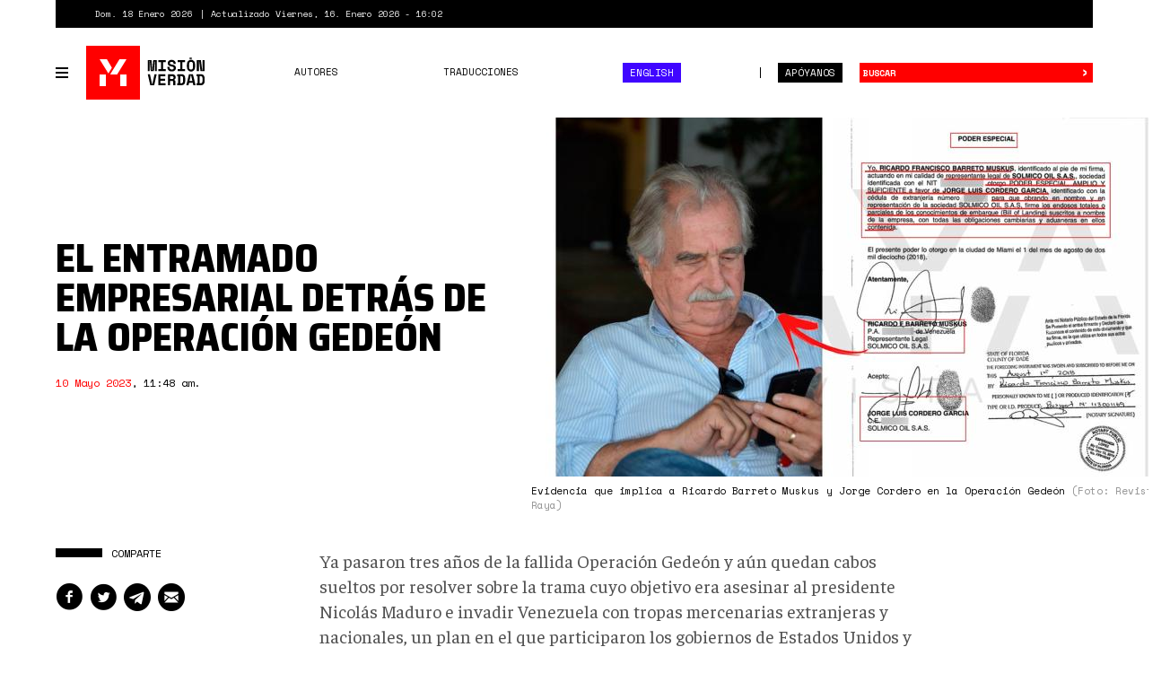

--- FILE ---
content_type: text/html; charset=utf-8
request_url: https://misionverdad.com/venezuela/el-entramado-empresarial-detras-de-la-operacion-gedeon
body_size: 11522
content:
<!DOCTYPE html>
<html lang="es" dir="ltr" prefix="og: http://ogp.me/ns# content: http://purl.org/rss/1.0/modules/content/ dc: http://purl.org/dc/terms/ foaf: http://xmlns.com/foaf/0.1/ rdfs: http://www.w3.org/2000/01/rdf-schema# sioc: http://rdfs.org/sioc/ns# sioct: http://rdfs.org/sioc/types# skos: http://www.w3.org/2004/02/skos/core# xsd: http://www.w3.org/2001/XMLSchema#">
<head>
<link rel="profile" href="http://www.w3.org/1999/xhtml/vocab" />
<meta charset="utf-8">
<meta http-equiv="X-UA-Compatible" content="IE=edge">
<meta name="viewport" content="width=device-width, initial-scale=1.0">
<meta http-equiv="Content-Type" content="text/html; charset=utf-8" />
<link rel="shortcut icon" href="https://misionverdad.com/favicon.ico" type="image/vnd.microsoft.icon" />
<link type="text/css" rel="stylesheet" href="https://fonts.googleapis.com/css?family=Saira+Semi+Condensed:400,800" />
<link type="text/css" rel="stylesheet" href="https://fonts.googleapis.com/css?family=Space+Mono:400,700" />
<link type="text/css" rel="stylesheet" href="https://fonts.googleapis.com/css?family=Faustina:400,400i,500,500i,700,700i" />
<meta name="description" content="Ya pasaron tres años de la fallida Operación Gedeón y aún quedan cabos sueltos por resolver sobre la trama cuyo objetivo era asesinar al presidente Nicolás Maduro e invadir Venezuela con tropas mercenarias extranjeras y nacionales, un plan en el que participaron los gobiernos de Estados Unidos y Colombia, narcotraficantes, mercenarios estadounidenses, centenares de militares y" />
<meta name="generator" content="Drupal 7 (https://www.drupal.org)" />
<link rel="canonical" href="https://misionverdad.com/venezuela/el-entramado-empresarial-detras-de-la-operacion-gedeon" />
<link rel="shortlink" href="https://misionverdad.com/node/3211" />
<meta property="og:site_name" content="Misión Verdad" />
<meta property="og:type" content="article" />
<meta property="og:title" content="El entramado empresarial detrás de la Operación Gedeón" />
<meta property="og:url" content="https://misionverdad.com/venezuela/el-entramado-empresarial-detras-de-la-operacion-gedeon" />
<meta property="og:description" content="Ya pasaron tres años de la fallida Operación Gedeón y aún quedan cabos sueltos por resolver sobre la trama cuyo objetivo era asesinar al presidente Nicolás Maduro e invadir Venezuela con tropas mercenarias extranjeras y nacionales, un plan en el que participaron los gobiernos de Estados Unidos y Colombia, narcotraficantes, mercenarios estadounidenses, centenares de militares y empresarios. Una investigación de la revista RAYA revela que una parte importante de la estructura organizativa de la operación, y quizás una de las más importantes, no ha sido sometida a la justicia." />
<meta property="og:updated_time" content="2023-05-10T17:02:45-04:00" />
<meta name="twitter:card" content="summary_large_image" />
<meta name="twitter:url" content="https://misionverdad.com/venezuela/el-entramado-empresarial-detras-de-la-operacion-gedeon" />
<meta name="twitter:title" content="El entramado empresarial detrás de la Operación Gedeón" />
<meta name="twitter:description" content="Ya pasaron tres años de la fallida Operación Gedeón y aún quedan cabos sueltos por resolver sobre la trama cuyo objetivo era asesinar al presidente Nicolás Maduro e invadir Venezuela con tropas" />
<meta name="twitter:image" content="https://misionverdad.com/sites/default/files/Facsimil2EmpresariosGadeon.jpg" />
<meta property="article:published_time" content="2023-05-10T11:48:00-04:00" />
<meta property="article:modified_time" content="2023-05-10T17:02:45-04:00" />
<title>El entramado empresarial detrás de la Operación Gedeón | Misión Verdad</title>
<link rel="apple-touch-icon" sizes="60x60" href="https://misionverdad.com/sites/all/themes/mv2/apple-touch-icon.png">
<link rel="apple-touch-icon" sizes="76x76" href="https://misionverdad.com/sites/all/themes/mv2/apple-touch-icon-76x76.png">
<link rel="apple-touch-icon" sizes="120x120" href="https://misionverdad.com/sites/all/themes/mv2/apple-touch-icon-120x120.png">
<link rel="apple-touch-icon" sizes="152x152" href="https://misionverdad.com/sites/all/themes/mv2/apple-touch-icon-152x152.png">
<link type="text/css" rel="stylesheet" href="https://misionverdad.com/modules/system/system.base.css?suez1d" media="all" />
<link type="text/css" rel="stylesheet" href="https://misionverdad.com/sites/all/modules/mv_tematicblock/mv_tematicblock.css?suez1d" media="all" />
<link type="text/css" rel="stylesheet" href="https://misionverdad.com/sites/all/modules/picture/picture_wysiwyg.css?suez1d" media="all" />
<link type="text/css" rel="stylesheet" href="https://misionverdad.com/sites/all/modules/simpleads/css/simpleads.css?suez1d" media="all" />
<link type="text/css" rel="stylesheet" href="https://misionverdad.com/sites/all/modules/youtube/css/youtube.css?suez1d" media="all" />
<link type="text/css" rel="stylesheet" href="https://misionverdad.com/sites/all/modules/media/modules/media_wysiwyg/css/media_wysiwyg.base.css?suez1d" media="all" />
<link type="text/css" rel="stylesheet" href="https://misionverdad.com/sites/all/modules/colorbox/styles/default/colorbox_style.css?suez1d" media="all" />
<link type="text/css" rel="stylesheet" href="https://misionverdad.com/sites/all/modules/shorten/shortener/shortener.css?suez1d" media="all" />
<link type="text/css" rel="stylesheet" href="https://misionverdad.com/sites/all/modules/tagclouds/tagclouds.css?suez1d" media="all" />
<link type="text/css" rel="stylesheet" href="https://misionverdad.com/sites/all/modules/fontello/css/fontello.fix.css?suez1d" media="all" />
<link type="text/css" rel="stylesheet" href="https://misionverdad.com/sites/default/files/icon/fontello/iconos_mv/css/iconos-mv-embedded.css?suez1d" media="all" />
<link type="text/css" rel="stylesheet" href="https://misionverdad.com/sites/default/files/icon/fontello/iconos_mv/css/animation.css?suez1d" media="all" />

<!--[if IE 7]>
<link type="text/css" rel="stylesheet" href="https://misionverdad.com/sites/default/files/icon/fontello/iconos_mv/css/iconos-mv-ie7.css?suez1d" media="all" />
<![endif]-->
<style>@media screen and (min-width: 1200px) {
    .field-name-field-main-photo img {
        max-width:unset !important;
    }
}</style>
<link type="text/css" rel="stylesheet" href="https://misionverdad.com/sites/all/themes/mv2/css/bootstrap.css?suez1d" media="all" />
<link type="text/css" rel="stylesheet" href="https://misionverdad.com/sites/all/themes/mv2/css/style.css?suez1d" media="all" />
<link type="text/css" rel="stylesheet" href="https://misionverdad.com/sites/all/themes/mv2/css/node.css?suez1d" media="all" />
<link type="text/css" rel="stylesheet" href="https://misionverdad.com/sites/default/files/css_injector/css_injector_3.css?suez1d" media="all" />
<script src="https://misionverdad.com/sites/all/modules/jquery_update/replace/jquery/1.9/jquery.min.js?v=1.9.1"></script>
<script>document.createElement( "picture" );</script>
<script src="https://misionverdad.com/misc/jquery-extend-3.4.0.js?v=1.9.1"></script>
<script src="https://misionverdad.com/misc/jquery-html-prefilter-3.5.0-backport.js?v=1.9.1"></script>
<script src="https://misionverdad.com/misc/jquery.once.js?v=1.2"></script>
<script src="https://misionverdad.com/misc/drupal.js?suez1d"></script>
<script src="https://misionverdad.com/sites/all/modules/admin_menu/admin_devel/admin_devel.js?suez1d"></script>
<script src="https://misionverdad.com/sites/all/modules/media_colorbox/media_colorbox.js?suez1d"></script>
<script src="https://misionverdad.com/sites/all/modules/simpleads/js/simpleads.js?suez1d"></script>
<script src="https://misionverdad.com/sites/all/modules/simpleads_extend/simpleads_extend.js?suez1d"></script>
<script src="https://misionverdad.com/sites/default/files/languages/es_rtEkK-zurPOoNmHJNrNTxD6iOSXv8w2plwZye48ViB0.js?suez1d"></script>
<script src="https://misionverdad.com/sites/all/libraries/colorbox/jquery.colorbox-min.js?suez1d"></script>
<script src="https://misionverdad.com/sites/all/modules/colorbox/js/colorbox.js?suez1d"></script>
<script src="https://misionverdad.com/sites/all/modules/colorbox/styles/default/colorbox_style.js?suez1d"></script>
<script src="https://misionverdad.com/sites/all/modules/shorten/shortener/shortener.js?suez1d"></script>
<script src="https://misionverdad.com/sites/all/themes/mv2/js/jquery.sticky-kit.min.js?suez1d"></script>
<script>(function($){Drupal.behaviors.MVStickyFloat = {
  attach: function(context) {
    $('.aside-wrapper', context).once('misionve', function(){
      // Only on devices > desktop
      if (Modernizr.mq('(min-width: 960px)')) {
        $(this).stick_in_parent({
          'spacer': false,
          'offset_top' : 100
        });
      }
    });
  }
};})(jQuery);</script>
<script src="https://misionverdad.com/sites/all/modules/google_analytics/googleanalytics.js?suez1d"></script>
<script>(function(i,s,o,g,r,a,m){i["GoogleAnalyticsObject"]=r;i[r]=i[r]||function(){(i[r].q=i[r].q||[]).push(arguments)},i[r].l=1*new Date();a=s.createElement(o),m=s.getElementsByTagName(o)[0];a.async=1;a.src=g;m.parentNode.insertBefore(a,m)})(window,document,"script","https://www.google-analytics.com/analytics.js","ga");ga("create", "UA-49854222-2", {"cookieDomain":"auto"});ga("set", "anonymizeIp", true);ga("send", "pageview");</script>
<script src="https://misionverdad.com/sites/all/themes/mv2/js/svg-use.polyfill.min.js?suez1d"></script>
<script src="https://misionverdad.com/sites/all/themes/mv2/js/modernizr.min.js?suez1d"></script>
<script src="https://misionverdad.com/sites/all/themes/mv2/bootstrap/dist/js/bootstrap.min.js?suez1d"></script>
<script src="https://misionverdad.com/sites/all/themes/mv2/js/jquery.waypoints.min.js?suez1d"></script>
<script src="https://misionverdad.com/sites/all/themes/mv2/js/jquery.waypoints.sticky.min.js?suez1d"></script>
<script src="https://misionverdad.com/sites/all/themes/mv2/js/mv.min.js?suez1d"></script>
<script>jQuery.extend(Drupal.settings, {"basePath":"\/","pathPrefix":"","ajaxPageState":{"theme":"mv2","theme_token":"hn_Y5c0-55LpaQNs_FxfpSPPr-6nsNmTSHRwVFz7jw0","js":{"sites\/all\/modules\/picture\/picturefill\/picturefill.min.js":1,"sites\/all\/modules\/picture\/picture.min.js":1,"modules\/statistics\/statistics.js":1,"sites\/all\/themes\/bootstrap\/js\/bootstrap.js":1,"sites\/all\/modules\/jquery_update\/replace\/jquery\/1.9\/jquery.min.js":1,"0":1,"misc\/jquery-extend-3.4.0.js":1,"misc\/jquery-html-prefilter-3.5.0-backport.js":1,"misc\/jquery.once.js":1,"misc\/drupal.js":1,"sites\/all\/modules\/admin_menu\/admin_devel\/admin_devel.js":1,"sites\/all\/modules\/media_colorbox\/media_colorbox.js":1,"sites\/all\/modules\/simpleads\/js\/simpleads.js":1,"sites\/all\/modules\/simpleads_extend\/simpleads_extend.js":1,"public:\/\/languages\/es_rtEkK-zurPOoNmHJNrNTxD6iOSXv8w2plwZye48ViB0.js":1,"sites\/all\/libraries\/colorbox\/jquery.colorbox-min.js":1,"sites\/all\/modules\/colorbox\/js\/colorbox.js":1,"sites\/all\/modules\/colorbox\/styles\/default\/colorbox_style.js":1,"sites\/all\/modules\/shorten\/shortener\/shortener.js":1,"sites\/all\/themes\/mv2\/js\/jquery.sticky-kit.min.js":1,"1":1,"sites\/all\/modules\/google_analytics\/googleanalytics.js":1,"2":1,"sites\/all\/themes\/mv2\/js\/svg-use.polyfill.min.js":1,"sites\/all\/themes\/mv2\/js\/modernizr.min.js":1,"sites\/all\/themes\/mv2\/bootstrap\/dist\/js\/bootstrap.min.js":1,"sites\/all\/themes\/mv2\/js\/jquery.waypoints.min.js":1,"sites\/all\/themes\/mv2\/js\/jquery.waypoints.sticky.min.js":1,"sites\/all\/themes\/mv2\/js\/mv.min.js":1},"css":{"modules\/system\/system.base.css":1,"sites\/all\/modules\/mv_tematicblock\/mv_tematicblock.css":1,"sites\/all\/modules\/picture\/picture_wysiwyg.css":1,"sites\/all\/modules\/simpleads\/css\/simpleads.css":1,"sites\/all\/modules\/youtube\/css\/youtube.css":1,"sites\/all\/modules\/media\/modules\/media_wysiwyg\/css\/media_wysiwyg.base.css":1,"sites\/all\/modules\/colorbox\/styles\/default\/colorbox_style.css":1,"sites\/all\/modules\/shorten\/shortener\/shortener.css":1,"sites\/all\/modules\/tagclouds\/tagclouds.css":1,"sites\/all\/modules\/fontello\/css\/fontello.fix.css":1,"public:\/\/icon\/fontello\/iconos_mv\/css\/iconos-mv-embedded.css":1,"public:\/\/icon\/fontello\/iconos_mv\/css\/animation.css":1,"public:\/\/icon\/fontello\/iconos_mv\/css\/iconos-mv-ie7.css":1,"0":1,"sites\/all\/themes\/mv2\/css\/bootstrap.css":1,"sites\/all\/themes\/mv2\/css\/style.css":1,"sites\/all\/themes\/mv2\/css\/node.css":1,"public:\/\/css_injector\/css_injector_3.css":1}},"colorbox":{"opacity":"0.85","current":"{current} of {total}","previous":"\u00ab Prev","next":"Next \u00bb","close":"Close","maxWidth":"98%","maxHeight":"98%","fixed":true,"mobiledetect":true,"mobiledevicewidth":"480px","file_public_path":"\/sites\/default\/files","specificPagesDefaultValue":"admin*\nimagebrowser*\nimg_assist*\nimce*\nnode\/add\/*\nnode\/*\/edit\nprint\/*\nprintpdf\/*\nsystem\/ajax\nsystem\/ajax\/*"},"googleanalytics":{"trackOutbound":1,"trackMailto":1,"trackDownload":1,"trackDownloadExtensions":"7z|aac|arc|arj|asf|asx|avi|bin|csv|doc(x|m)?|dot(x|m)?|exe|flv|gif|gz|gzip|hqx|jar|jpe?g|js|mp(2|3|4|e?g)|mov(ie)?|msi|msp|pdf|phps|png|ppt(x|m)?|pot(x|m)?|pps(x|m)?|ppam|sld(x|m)?|thmx|qtm?|ra(m|r)?|sea|sit|tar|tgz|torrent|txt|wav|wma|wmv|wpd|xls(x|m|b)?|xlt(x|m)|xlam|xml|z|zip","trackColorbox":1},"statistics":{"data":{"nid":"3211"},"url":"\/modules\/statistics\/statistics.php"},"bootstrap":{"anchorsFix":"0","anchorsSmoothScrolling":"0","formHasError":1,"popoverEnabled":1,"popoverOptions":{"animation":1,"html":0,"placement":"right","selector":"","trigger":"click","triggerAutoclose":1,"title":"","content":"","delay":0,"container":"body"},"tooltipEnabled":1,"tooltipOptions":{"animation":1,"html":0,"placement":"auto left","selector":"","trigger":"hover focus","delay":0,"container":"body"}}});</script>
</head>
<body class="html not-front not-logged-in no-sidebars page-node page-node- page-node-3211 node-type-noticia i18n-es">
<div id="skip-link">
  <a href="#main-content" class="element-invisible element-focusable">Pasar al contenido principal</a>
</div>
<div id="viewport">
  <div class="container-fluid">
    <div class="top-bar">
    <div class="region region-top-bar">
    <span class="site-updated">Dom. 18 Enero 2026</span>
<span class="site-date">Actualizado Viernes, 16. Enero 2026 - 16:02</span>
  </div>
</div> <!--// .top-bar -->
<header id="navbar" role="banner" class="navbar navbar-default">
  <div class="navbar-container">
    <div class="navbar-header">
            <button type="button" id="toggle-navbar-secondary" class="navbar-toggle-secondary" aria-expanded="false" aria-controls="navbar-collapse">
        <span class="menu-icon"><i></i><i></i><i></i><i></i></span>
        <span class="sr-only">Toggle navigation</span>
      </button>
            <a class="logo" href="/" title="Inicio">
        <svg id="logo-mv" xmlns="http://www.w3.org/2000/svg" width="135" height="60" viewBox="0 0 135 60">
  <rect class="logo-bg" width="60" height="60"></rect>
  <path class="logo-symbol" d="M22,45H15V32h7ZM15,15h8.13l5.58,9.48-3.92,6.4ZM26.75,32,37.17,15H45L34.53,32ZM45,45H38V32h7Z"></path>
  <path class="logo-type" d="M68.75,16h4.09l.7,9.27v1.8H74v-1.8l.7-9.27h4.09V28.34H76.64V20.09l.22-2.82h-.43l-.91,11.07H72l-1-11.07h-.43l.21,2.82v8.25H68.75Zm11.67,0h8.24v2.22h-3v7.9h3v2.22H80.42V26.12h3v-7.9h-3Zm17,3.77a1.75,1.75,0,0,0-.57-1.29,2.25,2.25,0,0,0-1.61-.54,2.4,2.4,0,0,0-1.4.36,1.14,1.14,0,0,0-.51,1,1.2,1.2,0,0,0,.13.57,1.16,1.16,0,0,0,.43.46,3.46,3.46,0,0,0,.81.36A9.08,9.08,0,0,0,96,21a6.55,6.55,0,0,1,3,1.18,3,3,0,0,1,1,2.45v.21a3.71,3.71,0,0,1-.31,1.56,3.27,3.27,0,0,1-.89,1.19,4.15,4.15,0,0,1-1.41.76,6,6,0,0,1-1.87.26,6.12,6.12,0,0,1-2.14-.34,4.32,4.32,0,0,1-1.54-.95,4.19,4.19,0,0,1-.94-1.43,5,5,0,0,1-.31-1.79v-.53h2.32V24a2.43,2.43,0,0,0,.65,1.77,2.68,2.68,0,0,0,2,.66,2.3,2.3,0,0,0,1.57-.46,1.43,1.43,0,0,0,.51-1.09,1.66,1.66,0,0,0-.11-.58,1.2,1.2,0,0,0-.37-.49,2.67,2.67,0,0,0-.72-.4,8.35,8.35,0,0,0-1.16-.3,10.73,10.73,0,0,1-1.71-.41A4.75,4.75,0,0,1,92.2,22a2.86,2.86,0,0,1-.89-1.06A3.45,3.45,0,0,1,91,19.38v-.1a3.12,3.12,0,0,1,.31-1.4,3.24,3.24,0,0,1,.86-1.12A3.87,3.87,0,0,1,93.5,16a5.37,5.37,0,0,1,1.76-.27,5.74,5.74,0,0,1,1.93.31,4.21,4.21,0,0,1,1.42.84,3.66,3.66,0,0,1,.87,1.21,3.75,3.75,0,0,1,.29,1.45v.63H97.44ZM102,16h8.24v2.22h-3v7.9h3v2.22H102V26.12h3v-7.9h-3Zm10.36,4.79a5.32,5.32,0,0,1,1.21-3.72,4.89,4.89,0,0,1,6.68,0,5.37,5.37,0,0,1,1.2,3.72v2.75a5.32,5.32,0,0,1-1.2,3.76,5,5,0,0,1-6.68,0,5.28,5.28,0,0,1-1.21-3.76Zm4.55,5.68a2.49,2.49,0,0,0,1-.2,1.71,1.71,0,0,0,.69-.58,2.19,2.19,0,0,0,.37-.88,5.55,5.55,0,0,0,.11-1.13v-3a4.23,4.23,0,0,0-.13-1.09,2.61,2.61,0,0,0-.38-.88,2,2,0,0,0-.69-.59,2.14,2.14,0,0,0-1-.22,2.2,2.2,0,0,0-1,.22,1.86,1.86,0,0,0-.68.59,2.44,2.44,0,0,0-.39.88,4.73,4.73,0,0,0-.12,1.09v3a5.59,5.59,0,0,0,.1,1.13,2.34,2.34,0,0,0,.37.88,1.85,1.85,0,0,0,.69.58A2.5,2.5,0,0,0,116.9,26.47Zm12.46.7h.31V16H132V28.34h-4.55L126,17.16h-.32V28.34h-2.33V16h4.55ZM68.69,31.66h2.4l2.42,11.17h.31l2.42-11.17h2.39L75.85,44H71.48Zm11.81,0h7.79v2.22H82.83V36.7h5.25v2.22H82.83v2.86H88.5V44h-8ZM99.41,44H97.09V40.3a1.1,1.1,0,0,0-.22-.69.9.9,0,0,0-.74-.26H93.46V44H91.13V31.66h4.72a4.77,4.77,0,0,1,1.68.27,3.28,3.28,0,0,1,1.2.73,3.07,3.07,0,0,1,.74,1.08,3.41,3.41,0,0,1,.26,1.32v.43a2.66,2.66,0,0,1-.41,1.41,2.52,2.52,0,0,1-1.25,1v.32a1.45,1.45,0,0,1,1,.47,1.48,1.48,0,0,1,.36,1Zm-6-6.88h2.22A1.87,1.87,0,0,0,97,36.73a1.42,1.42,0,0,0,.44-1.12V35.4A1.46,1.46,0,0,0,97,34.33a1.71,1.71,0,0,0-1.28-.45H93.46Zm8-5.46h4.48a4.76,4.76,0,0,1,3.4,1.07,4.39,4.39,0,0,1,1.11,3.3v3.6a4.39,4.39,0,0,1-1.11,3.3,4.76,4.76,0,0,1-3.4,1.07h-4.48V41.76h1.16V33.88h-1.16Zm4.48,10.12a2.12,2.12,0,0,0,1.7-.58,2.72,2.72,0,0,0,.48-1.78V36a2.35,2.35,0,0,0-.48-1.6,2.18,2.18,0,0,0-1.7-.55h-1v7.9Zm13-.43h-4.19l-.6,2.65h-2.43l2.94-12.34H119l3,12.34H119.5Zm-3.7-2.22h3.19L117,32.82h-.32ZM123,31.66h4.48a4.76,4.76,0,0,1,3.4,1.07A4.39,4.39,0,0,1,132,36v3.6a4.39,4.39,0,0,1-1.11,3.3,4.76,4.76,0,0,1-3.4,1.07H123V41.76h1.16V33.88H123Zm4.48,10.12a2.12,2.12,0,0,0,1.7-.58,2.72,2.72,0,0,0,.48-1.78V36a2.35,2.35,0,0,0-.48-1.6,2.18,2.18,0,0,0-1.7-.55h-1v7.9Zm-12.3-28.63v1.7h2.59v-1.7Z"></path>
</svg>
      </a>
            <button type="button" id="toggle-navbar-primary" class="navbar-toggle" aria-expanded="false" aria-controls="navbar-collapse">
        <span class="menu-icon"><i></i><i></i><i></i><i></i></span>
        <span class="sr-only">Toggle navigation</span>
      </button>
            <button type="button" class="search-toggle" data-toggle="collapse" data-target="#search-collapse" aria-expanded="false" aria-controls="search-collapse">
        <i class="icon fontello icon-search" aria-hidden="true"></i>        <span class="sr-only">Toggle search</span>
      </button>
      <a href="/donate" class="btn btn-default btn-donate">Apóyanos</a>
    </div> <!--// .navbar-header -->
    <div id="navbar-collapse" class="collapse navbar-collapse">
              <ul class="menu nav navbar-nav primary"><li class="first leaf"><a href="/autores">Autores</a></li>
<li class="leaf"><a href="/traducciones">Traducciones</a></li>
<li class="last leaf nav-english"><a href="/english">English</a></li>
</ul>                  <div id="nav-secondary-wrapper" class="nav-secondary-wrapper">
		<!--svg id="logo-mv" xmlns="http://www.w3.org/2000/svg" width="135" height="60" viewBox="0 0 135 60">
		  <rect class="logo-bg" width="60" height="60"></rect>
		  <path class="logo-symbol" d="M22,45H15V32h7ZM15,15h8.13l5.58,9.48-3.92,6.4ZM26.75,32,37.17,15H45L34.53,32ZM45,45H38V32h7Z"></path>
		  <path class="logo-type" d="M68.75,16h4.09l.7,9.27v1.8H74v-1.8l.7-9.27h4.09V28.34H76.64V20.09l.22-2.82h-.43l-.91,11.07H72l-1-11.07h-.43l.21,2.82v8.25H68.75Zm11.67,0h8.24v2.22h-3v7.9h3v2.22H80.42V26.12h3v-7.9h-3Zm17,3.77a1.75,1.75,0,0,0-.57-1.29,2.25,2.25,0,0,0-1.61-.54,2.4,2.4,0,0,0-1.4.36,1.14,1.14,0,0,0-.51,1,1.2,1.2,0,0,0,.13.57,1.16,1.16,0,0,0,.43.46,3.46,3.46,0,0,0,.81.36A9.08,9.08,0,0,0,96,21a6.55,6.55,0,0,1,3,1.18,3,3,0,0,1,1,2.45v.21a3.71,3.71,0,0,1-.31,1.56,3.27,3.27,0,0,1-.89,1.19,4.15,4.15,0,0,1-1.41.76,6,6,0,0,1-1.87.26,6.12,6.12,0,0,1-2.14-.34,4.32,4.32,0,0,1-1.54-.95,4.19,4.19,0,0,1-.94-1.43,5,5,0,0,1-.31-1.79v-.53h2.32V24a2.43,2.43,0,0,0,.65,1.77,2.68,2.68,0,0,0,2,.66,2.3,2.3,0,0,0,1.57-.46,1.43,1.43,0,0,0,.51-1.09,1.66,1.66,0,0,0-.11-.58,1.2,1.2,0,0,0-.37-.49,2.67,2.67,0,0,0-.72-.4,8.35,8.35,0,0,0-1.16-.3,10.73,10.73,0,0,1-1.71-.41A4.75,4.75,0,0,1,92.2,22a2.86,2.86,0,0,1-.89-1.06A3.45,3.45,0,0,1,91,19.38v-.1a3.12,3.12,0,0,1,.31-1.4,3.24,3.24,0,0,1,.86-1.12A3.87,3.87,0,0,1,93.5,16a5.37,5.37,0,0,1,1.76-.27,5.74,5.74,0,0,1,1.93.31,4.21,4.21,0,0,1,1.42.84,3.66,3.66,0,0,1,.87,1.21,3.75,3.75,0,0,1,.29,1.45v.63H97.44ZM102,16h8.24v2.22h-3v7.9h3v2.22H102V26.12h3v-7.9h-3Zm10.36,4.79a5.32,5.32,0,0,1,1.21-3.72,4.89,4.89,0,0,1,6.68,0,5.37,5.37,0,0,1,1.2,3.72v2.75a5.32,5.32,0,0,1-1.2,3.76,5,5,0,0,1-6.68,0,5.28,5.28,0,0,1-1.21-3.76Zm4.55,5.68a2.49,2.49,0,0,0,1-.2,1.71,1.71,0,0,0,.69-.58,2.19,2.19,0,0,0,.37-.88,5.55,5.55,0,0,0,.11-1.13v-3a4.23,4.23,0,0,0-.13-1.09,2.61,2.61,0,0,0-.38-.88,2,2,0,0,0-.69-.59,2.14,2.14,0,0,0-1-.22,2.2,2.2,0,0,0-1,.22,1.86,1.86,0,0,0-.68.59,2.44,2.44,0,0,0-.39.88,4.73,4.73,0,0,0-.12,1.09v3a5.59,5.59,0,0,0,.1,1.13,2.34,2.34,0,0,0,.37.88,1.85,1.85,0,0,0,.69.58A2.5,2.5,0,0,0,116.9,26.47Zm12.46.7h.31V16H132V28.34h-4.55L126,17.16h-.32V28.34h-2.33V16h4.55ZM68.69,31.66h2.4l2.42,11.17h.31l2.42-11.17h2.39L75.85,44H71.48Zm11.81,0h7.79v2.22H82.83V36.7h5.25v2.22H82.83v2.86H88.5V44h-8ZM99.41,44H97.09V40.3a1.1,1.1,0,0,0-.22-.69.9.9,0,0,0-.74-.26H93.46V44H91.13V31.66h4.72a4.77,4.77,0,0,1,1.68.27,3.28,3.28,0,0,1,1.2.73,3.07,3.07,0,0,1,.74,1.08,3.41,3.41,0,0,1,.26,1.32v.43a2.66,2.66,0,0,1-.41,1.41,2.52,2.52,0,0,1-1.25,1v.32a1.45,1.45,0,0,1,1,.47,1.48,1.48,0,0,1,.36,1Zm-6-6.88h2.22A1.87,1.87,0,0,0,97,36.73a1.42,1.42,0,0,0,.44-1.12V35.4A1.46,1.46,0,0,0,97,34.33a1.71,1.71,0,0,0-1.28-.45H93.46Zm8-5.46h4.48a4.76,4.76,0,0,1,3.4,1.07,4.39,4.39,0,0,1,1.11,3.3v3.6a4.39,4.39,0,0,1-1.11,3.3,4.76,4.76,0,0,1-3.4,1.07h-4.48V41.76h1.16V33.88h-1.16Zm4.48,10.12a2.12,2.12,0,0,0,1.7-.58,2.72,2.72,0,0,0,.48-1.78V36a2.35,2.35,0,0,0-.48-1.6,2.18,2.18,0,0,0-1.7-.55h-1v7.9Zm13-.43h-4.19l-.6,2.65h-2.43l2.94-12.34H119l3,12.34H119.5Zm-3.7-2.22h3.19L117,32.82h-.32ZM123,31.66h4.48a4.76,4.76,0,0,1,3.4,1.07A4.39,4.39,0,0,1,132,36v3.6a4.39,4.39,0,0,1-1.11,3.3,4.76,4.76,0,0,1-3.4,1.07H123V41.76h1.16V33.88H123Zm4.48,10.12a2.12,2.12,0,0,0,1.7-.58,2.72,2.72,0,0,0,.48-1.78V36a2.35,2.35,0,0,0-.48-1.6,2.18,2.18,0,0,0-1.7-.55h-1v7.9Zm-12.3-28.63v1.7h2.59v-1.7Z"></path>
		</svg-->
        <ul class="menu nav navbar-nav secondary"><li class="first leaf"><a href="/venezuela" title="Venezuela">Venezuela</a></li>
<li class="leaf"><a href="/globalistan" title="Globalistán">Globalistán</a></li>
<li class="leaf"><a href="/memoria" title="Memoria">Memoria</a></li>
<li class="leaf"><a href="/chavismo" title="Chavismo">Chavismo</a></li>
<li class="leaf"><a href="/opinion" title="Opinión">Opinión</a></li>
<li class="leaf"><a href="/traducciones" title="Traducciones">Traducciones</a></li>
<li class="leaf"><a href="/english" title="English">English</a></li>
<li class="last leaf"><a href="/autores">Autores</a></li>
</ul>          <div class="nav-footer">
          <p>República Bolivariana de Venezuela.</p>
          <p>El contenido puede reproducirse citando el autor.</p>
          <p>2012 - 2026.</p>
          <p><a href="/contacto">Contáctanos</a></p>
        </div>
      </div> <!--// .navbar-container -->
          </div> <!--// .navbar-collapse -->
    <div id="search-collapse" class="collapse search-box">
      <form action="/busqueda" method="get" id="ui-search-form" accept-charset="UTF-8">
  <div class="form-wrapper form-group">
    <div class="input-group">
      <input placeholder="Buscar" class="form-control form-text" type="text" id="edit-keywords" name="keywords" value="" size="40">
      <span class="input-group-btn">
        <button type="submit" class="btn btn-default">&rsaquo;</button>
      </span>
      <button class="element-invisible" name="op" value="Buscar" type="submit">Buscar</button>
    </div>
  </div>
</form>
    </div> <!--// .search-box -->
  </div> <!-- .navbar-container -->
</header>
  </div>
  <div class="site-content ">
    <a id="main-content"></a>
      <div class="region region-content">
    <section id="block-system-main" class="block block-system clearfix">
        <div class="block-content">
    <article id="node-3211" class="node node-full node-type-noticia node_nota" about="node/3211" typeof="sioc:Item foaf:Document">
  <div class="container-fluid">
        <div class="row row-header">
            <div class="col col-xs-12">
        <header class="node-header header-foto">
          <div class="field field-name-field-main-photo field-type-image field-label-hidden">
              <div class="field-item even"><div id="file-4965" class="file file-image file-image-jpeg">
        <h2 class="element-invisible"><a href="/file/4965">Facsimil2EmpresariosGadeon.jpg</a></h2>
        <div class="content">
          <div class="img-file">
        <img typeof="foaf:Image" class="img-responsive" src="https://misionverdad.com/sites/default/files/styles/mv_-_712x400/public/Facsimil2EmpresariosGadeon.jpg?itok=sKLgBfz8" width="712" height="400" alt="" />      </div>
              <div class="img-meta">
          Evidencia que implica a Ricardo Barreto Muskus y Jorge Cordero en la Operación Gedeón <span class="photo-credit">(Foto: Revista Raya)</span>
        </div>
            </div>
</div>
</div>
      </div>
<h2 class="node-title">El entramado empresarial detrás de la Operación Gedeón</h2>
<div class="submitted-info author-card">
    <div class="authoring-info">
        <p><span class="post-date">10 Mayo 2023</span>, <span class="post-time">11:48 am</span>.</p>
  </div>
</div>
        </header>
      </div>
          </div>
        <div class="row row-content">
            <aside class="col col-md-3 node-aside" role="complementary">
        <div class="aside-wrapper">
          <section id="block-entity-field-extra-3211" class="block block-entity-field-extra block-share-links clearfix">
        <h2 class="block-title"><span>Comparte</span></h2>
      <div class="block-content">
    <a href="https://facebook.com/sharer.php?u=https%3A%2F%2Ftinyurl.com%2F2cwudtjh&amp;t=El+entramado+empresarial+detr%C3%A1s+de+la+Operaci%C3%B3n+Gede%C3%B3n" target="_blank" rel="nofollow" title="Compártelo en Facebook" class="facebook"><i class="icon fontello icon-facebook-circled" aria-hidden="true"></i></a><a href="https://twitter.com/intent/tweet?url=https%3A%2F%2Ftinyurl.com%2F2cwudtjh&amp;text=El+entramado+empresarial+detr%C3%A1s+de+la+Operaci%C3%B3n+Gede%C3%B3n" target="_blank" rel="nofollow" title="Compártelo en Twitter" class="twitter"><i class="icon fontello icon-twitter-circled" aria-hidden="true"></i></a><a href="whatsapp://send?text=El+entramado+empresarial+detr%C3%A1s+de+la+Operaci%C3%B3n+Gede%C3%B3n - https%3A%2F%2Ftinyurl.com%2F2cwudtjh" target="_blank" rel="nofollow" class="whatsapp" title="Compártelo en WhatsApp"><i class="icon fontello icon-whatsapp" aria-hidden="true"></i></a><a href="https://telegram.me/share/url?url=https%3A%2F%2Ftinyurl.com%2F2cwudtjh&amp;text=El+entramado+empresarial+detr%C3%A1s+de+la+Operaci%C3%B3n+Gede%C3%B3n" target="_blank" rel="nofollow" title="Compártelo en Telegram" class="telegram"><i class="icon fontello icon-telegram" aria-hidden="true"></i></a><a href="https://misionverdad.com/printmail/3211" target="_blank" rel="nofollow" title="Enviar por correo" class="mail"><i class="icon fontello icon-mail-circled" aria-hidden="true"></i></a><a href="https://misionverdad.com/print/3211" target="_blank" rel="nofollow" title="Versión para impresión" class="print"></a>  </div>
</section>
        </div>
      </aside>
            <div class="col col-md-7">
        <div class="node-content clearfix">
          <div class="field field-name-body field-type-text-with-summary field-label-hidden body-text">
              <div class="field-item even" property="content:encoded"><p>Ya pasaron tres años de la fallida Operación Gedeón y aún quedan cabos sueltos por resolver sobre la trama cuyo objetivo era asesinar al presidente Nicolás Maduro e invadir Venezuela con tropas mercenarias extranjeras y nacionales, un plan en el que participaron los gobiernos de Estados Unidos y Colombia, narcotraficantes, mercenarios estadounidenses, centenares de militares y empresarios.</p>
<p>Una investigación de la revista <em><a href="https://www.revistaraya.com/los-empresarios-detras-del-fallido-golpe-de-estado-contra-nicolas-maduro" target="_blank">RAYA</a></em> revela que una parte importante de la estructura organizativa de la operación, y quizás una de las más importantes, no ha sido sometida a la justicia.</p>
<p>La revista colombiana obtuvo un documento oculto de la Fiscalía donde se detalla el entramado empresarial detrás de Gedeón. Recalca que, si bien la investigación policial devino en el señalamiento y arresto de los responsables, la Fiscalía no incluyó a los empresarios y principales financistas de la operación.</p>
<p>Señala que el fiscal general Francisco Barbosa Delgado no procesó a dos de los tres empresarios aun cuando hay evidencias suficientes para someterlos a la justicia. Testigos señalan a estos magnates, cuyas empresas están asentadas en Barranquilla, como financiadores del complot internacional contra Venezuela. El único empresario detenido se encuentra en la República Bolivariana.</p>
<h3>financistas al descubierto</h3>
<p>Los tres personajes tienen en común que han sido dueños, socios o directivos de las más importantes empresas petroleras de Venezuela. las cuales actualmente tienen su asiento en Barranquilla, de acuerdo con la investigación.</p>
<p>Uno de los implicados es Jorge Luis Cordero García, dueño de la empresa Veneco Colombia SAS, quien pagó por el arriendo de la vivienda urbana en Barranquilla donde Yacsy Alexandra Álvarez Mirabal, venezolana acusada por la justicia colombiana, planificó la logística de la operación. Estas pruebas sirvieron para enjuiciar a la mujer pero no se usaron contra los empresarios.</p>
<p>La pesquisa arrojó que Cordero García es socio de Ricardo Francisco Barreto Muskus, otro de los empresarios del petróleo ocultos en esta trama, quien actualmente vive en Miami aunque una de sus empresas más importantes se encuentra en Barranquilla. Sus compañías, Solmico y Esquivenza S.A., aparecen como financistas de Gedeón.</p>
<p></p><div class="media media-element-container media-article_full"><div id="file-4966" class="file file-image file-image-jpeg">
        <h2 class="element-invisible"><a href="/file/4966">Facsimil1EmpresariosGadeon.jpg</a></h2>
        <div class="content">
          <div class="img-file">
        <img class="media-element img-responsive" data-delta="1" typeof="foaf:Image" src="https://www.misionverdad.com/sites/default/files/Facsimil1EmpresariosGadeon.jpg" width="960" height="720" alt="" />      </div>
              <div class="img-meta">
          Ricardo Barreto Muskus actualmente vive en Miami y no está siendo procesado por la Fiscalía de Francisco Barbosa <span class="photo-credit">(Foto: Revista Raya)</span>
        </div>
            </div>
</div>
</div>
<p>¿Qué financiaron? De acuerdo con <em>RAYA </em>la manutención sirvió para que los 300 exmilitares venezolanos solventaran sus gastos. Este componente se preparaba en distintos campamentos de la península de La Guajira bajo la tutela del exboina verde estadounidense Jordan Goudreau.</p>
<p>La búsqueda de subvención empezó en 2019 cuando Goudreau convocó a varios empresarios en Miami y Washington para llevar a cabo su plan. Estos magnates del sector petrolero se sintieron atraídos por la propuesta porque les prometieron acceso preferencial para negociar acuerdos en los sectores de energía y minería una vez que Juan Guaidó asumiera la presidencia tras el proyectado asesinato del presidente Maduro.</p>
<h3>Encono histórico</h3>
<p>Es lógico imaginar que todo se trataba de una vieja rencilla contra el gobierno venezolano pues desde 2010 se convirtieron en archienemigos del presidente Hugo Chávez luego de que expropiaran la mayor petroquímica del país, propiedad de Barreto Muskus, Venoklim. En ese momento se acusó al empresario de especular con los precios y de explotar a sus trabajadores.</p>
<p class="graf--startsWithDoubleQuote">"Sobre el empresario Barreto Muskus también hay que decir que ha sido el histórico presidente de Industrias Venoco C.A., la sociedad sombrilla más grande de otro de los conspiradores: Franklin Durán Guerrero, capturado en Caracas el 24 de mayo de 2020 acusado de financiar el golpe de Estado. Según un documento expedido por el Registro Comercial de la Cámara de Comercio de Oost, sur de Países Bajos, Barreto también fue miembro del Consejo Directivo de Venoklim desde 2008. Igualmente fue el presidente de la empresa sueca que controla a Venoklim: International Petrokemiklim AB", detalla RAYA.</p>
<p>Uno de los elementos más destacables de la investigación es que, pese a las evidencias con las que cuenta la Fiscalía de Francisco Barbosa, los empresarios no han sido acusados. Yacsy Alexandra Álvarez Mirabal no corrió con la misma suerte.</p>
<p></p><div class="media media-element-container media-article_full"><div id="file-4967" class="file file-image file-image-jpeg">
        <h2 class="element-invisible"><a href="/file/4967">Facsimil4EmpresariosGadeon.jpg</a></h2>
        <div class="content">
          <div class="img-file">
        <img class="media-element img-responsive" data-delta="2" typeof="foaf:Image" src="https://www.misionverdad.com/sites/default/files/Facsimil4EmpresariosGadeon.jpg" width="1600" height="900" alt="" />      </div>
              <div class="img-meta">
          Este es el organigrama de las empresas que envuelve a los tres empresarios señalados de financiar la Operación Gedeón <span class="photo-credit">(Foto: Revista Raya)</span>
        </div>
            </div>
</div>
</div>
<p>Al parecer no es suficiente que la Fiscalía tenga en su poder el contrato financiero relacionado con la adquisición de un vehículo usado para transportar armas destinadas al atentado. Para dicha compra la empresa Veneco Colombia SAS, de Franklin Durán, fue el codeudor.</p>
<p>Hasta el momento el único empresario detenido es Franklin Durán Guerrero, y eso porque fue capturado en Venezuela. Los otros dos, Jorge Luis Cordero García y Ricardo Francisco Barrero Muskus, gozan de plena libertad, no están acusados por la Fiscalía colombiana y aún tienen sus empresas en Barranquilla.</p>
<p>Lo otro que se sabe es historia: Torpemente se intentó proyectar que todo había sido un plan de autogolpe planificado desde Venezuela, Iván Duque se inventó un atentado en su momento y siguieron las conspiraciones desde el territorio colombiano controlado por el uribismo.</p>
</div>
      </div>
<section id="block-mv-util-contribute" class="block block-mv-util block-contribute clearfix">
        <div class="block-content">
    — Somos un grupo de investigadores independientes dedicados a analizar el proceso de guerra contra Venezuela y sus implicaciones globales. Desde el principio nuestro contenido ha sido de libre uso. Dependemos de donaciones y colaboraciones para sostener este proyecto, si deseas contribuir con Misión Verdad <a href="/donate">puedes hacerlo aquí< </a>  </div>
</section>
        </div>
      </div>
    </div>
        <div class="row row-footer">
      <div class="col col-md-9 col-md-offset-3">
        <footer class="node-footer clearfix">
          <section id="block-entity-field-3211" class="block block-entity-field block-etiquetas clearfix">
        <h2 class="block-title"><span>Etiquetas</span></h2>
      <div class="block-content">
    <div class="field field-name-field-tags field-type-taxonomy-term-reference field-label-hidden">
                                <a href="/tags/venezuela" typeof="skos:Concept" property="rdfs:label skos:prefLabel" datatype="" class="tag">Venezuela</a>                      <a href="/tags/colombia" typeof="skos:Concept" property="rdfs:label skos:prefLabel" datatype="" class="tag">Colombia</a>                      <a href="/tags/operacion-gedeon" typeof="skos:Concept" property="rdfs:label skos:prefLabel" datatype="" class="tag">Operación Gedeón</a>                      <a href="/tags/golpe-de-estado" typeof="skos:Concept" property="rdfs:label skos:prefLabel" datatype="" class="tag">Golpe de Estado</a>            </div>
  </div>
</section>
<section id="block-views-mv2-related-block-notas-relacionadas" class="block block-views block-related clearfix">
        <h2 class="block-title"><span>Contenido relacionado</span></h2>
      <div class="block-content">
    <div class="view view-mv2-related view-id-mv2_related view-display-id-block_notas_relacionadas view-dom-id-90e56ecb88bfa28758317773a678b2d7">  <div class="view-content">
        <div class="article article-small article-noticia">
      
          <div class="field-content article-picture"><img typeof="foaf:Image" class="img-responsive" src="https://misionverdad.com/sites/default/files/styles/mv2_210x117/public/photo_5138908888152345594_w.jpg?itok=RjsKh50P" width="210" height="117" alt="" /></div>    
          <div class="caption">
  <h3><a href="/globalistan/asesinato-de-civiles-parte-de-las-operaciones-quirurgicas-del-pentagono" title="Asesinato de civiles: parte de las &quot;operaciones quirúrgicas&quot; del Pentágono">Asesinato de civiles: parte de las &quot;operaciones quirúrgicas&quot; del Pentágono</a></h3>
  <div class="article-extras">
    <div class="submitted">
      <span class="article-date">16 Ene 2026</span>, <span class="article-time">3:22 pm.</span>
    </div>
  </div>
</div>    </div>
      <div class="article article-small article-noticia">
      
          <div class="field-content article-picture"><img typeof="foaf:Image" class="img-responsive" src="https://misionverdad.com/sites/default/files/styles/mv2_210x117/public/Captura%20de%20pantalla%202026-01-16%20151634.png?itok=rjdaUXtO" width="210" height="117" alt="" /></div>    
          <div class="caption">
  <h3><a href="/globalistan/el-corolario-trump-implica-repliegue-o-reacomodo-de-la-estrategia-imperial" title="¿El Corolario Trump implica repliegue o reacomodo de la estrategia imperial?">¿El Corolario Trump implica repliegue o reacomodo de la estrategia imperial?</a></h3>
  <div class="article-extras">
    <div class="submitted">
      <span class="article-date">16 Ene 2026</span>, <span class="article-time">3:19 pm.</span>
    </div>
  </div>
</div>    </div>
      <div class="article article-small article-noticia">
      
          <div class="field-content article-picture"><img typeof="foaf:Image" class="img-responsive" src="https://misionverdad.com/sites/default/files/styles/mv2_210x117/public/photo_5134506812961918249_w.jpg?itok=592o6ckL" width="210" height="117" alt="" /></div>    
          <div class="caption">
  <h3><a href="/globalistan/balance-en-washington-como-el-establishment-politico-leyo-el-3e" title="Balance en Washington: cómo el establishment político leyó el 3E">Balance en Washington: cómo el establishment político leyó el 3E</a></h3>
  <div class="article-extras">
    <div class="submitted">
      <span class="article-date">15 Ene 2026</span>, <span class="article-time">12:59 pm.</span>
    </div>
  </div>
</div>    </div>
      <div class="article article-small article-noticia">
      
          <div class="field-content article-picture"><img typeof="foaf:Image" class="img-responsive" src="https://misionverdad.com/sites/default/files/styles/mv2_210x117/public/Captura%20de%20pantalla%202026-01-15%20122036.png?itok=Ts3J-GNZ" width="210" height="117" alt="" /></div>    
          <div class="caption">
  <h3><a href="/traducciones/detras-de-la-denuncia-politizada-de-eeuu-contra-maduro" title="Detrás de la denuncia politizada de EE.UU. contra Maduro">Detrás de la denuncia politizada de EE.UU. contra Maduro</a></h3>
  <div class="article-extras">
    <div class="submitted">
      <span class="article-date">15 Ene 2026</span>, <span class="article-time">12:34 pm.</span>
    </div>
  </div>
</div>    </div>
    </div>
</div>  </div>
</section>
        </footer>
      </div>
    </div>
      </div>
</article>
  </div>
</section>
  </div>
  </div> <!--// .site-content -->
  <div class="container-fluid">
    <footer class="site-footer">
  <div class="footer-container">
    <div class="row footer-top">
            <div class="col-xs-12 col-sm-6 footer-top__left">
           <div class="region region-footer-tl">
    <section id="block-block-3" class="block block-block clearfix">
        <div class="block-content">
    <div class="footer-search-box">
<form action="/busqueda" method="get" id="ui-search-form-footer" accept-charset="UTF-8">
  <div class="form-wrapper form-group">
    <div class="input-group">
      <label>CONSULTA NUESTRO ARCHIVO AQUÍ &gt;&nbsp;</label>
      <input class="form-control form-text" type="text" id="edit-keywords" name="keywords" value="" size="40">
      <span class="input-group-btn">
        <button type="submit" class="btn btn-default">&rsaquo;</button>
      </span>
      <button class="element-invisible" name="op" value="Buscar" type="submit">Buscar</button>
    </div>
  </div>
</form>
</div>
  </div>
</section>
  </div>
      </div>
                  <div class="col-xs-12 col-sm-6 footer-top__right">
          <div class="region region-footer-tr">
    <section id="block-block-4" class="block block-block clearfix">
        <div class="block-content">
    <div style="">
   <span style="float:left">Ir arriba <a style="font-size:0.725rem !important" href="javascript:jQuery('html, body').animate({ scrollTop: 0 }, 'slow');"><i class="icon fontello icon-up-small" aria-hidden="true"></i></a></span>
   <span style="float:right" class="social">
       <strong>
                   SÍGUENOS &gt; &nbsp; <span style=""><a href="https://www.fb.me/MisionVerdadEnVzla" target="_blank"><i class="icon fontello icon-facebook" aria-hidden="true"></i></a> <a href="https://twitter.com/Mision_Verdad" target="_blank"><i class="icon fontello icon-twitter" aria-hidden="true"></i></a> <a href="https://www.instagram.com/misionverdad/" target="_blank"><i class="icon fontello icon-instagram" aria-hidden="true"></i></a></span>
       </strong>
   </span>
</div>  </div>
</section>
  </div>
      </div>
          </div> <!--// .footer-top -->
    <div class="row">
      <div class="col-xs-12">
        <div class="footer-title"></div>
      </div>
    </div>
    <div class="row footer-bottom">
            <div class="col-xs-12 col-sm-6 footer-bottom__left">
          <div class="region region-footer-bl">
    <section id="block-block-1" class="block block-block clearfix">
        <div class="block-content">
    <strong>2012 - 2020.</strong> <span style="color:#ff0000">República Bolivariana de Venezuela</span>
<p>Todo el material puede reproducirse citando su autor.<br />
Ningún derecho reservado.</p>
  </div>
</section>
  </div>
      </div>
                  <div class="col-xs-12 col-sm-6 footer-bottom__right">
          <div class="region region-footer-br">
    <section id="block-block-2" class="block block-block clearfix">
        <div class="block-content">
    <span style="color:#ff0000">WWW.MISIONVERDAD.COM</span>
<p>Desarrollado con Drupal / Open Source.<br/>Contáctanos.</p>
  </div>
</section>
  </div>
      </div>
          </div> <!--// .footer-bottom -->
  </div> <!--// .footer-container -->
</footer> <!--// .site-footer -->
  </div>
</div>
<div id="back-to-top">
  <a role="button" href="#" title="Ir arriba"></a>
</div>
<script src="https://misionverdad.com/sites/all/modules/picture/picturefill/picturefill.min.js?v=3.0.1"></script>
<script src="https://misionverdad.com/sites/all/modules/picture/picture.min.js?v=7.80"></script>
<script src="https://misionverdad.com/modules/statistics/statistics.js?suez1d"></script>
<script src="https://misionverdad.com/sites/all/themes/bootstrap/js/bootstrap.js?suez1d"></script>
</body>
</html>


--- FILE ---
content_type: text/css
request_url: https://misionverdad.com/sites/all/themes/mv2/css/node.css?suez1d
body_size: 14169
content:
.field-label,
.field-name-field-antetitulo {
    font-weight: 700;
    text-transform: uppercase;
}
.field-label,
.field-name-body h3,
.field-name-body h5,
.node-title {
    text-transform: uppercase;
}
#tabs {
    margin-bottom: 40px;
}
.node-title {
    font-size: 1.75rem;
    line-height: 1;
    margin: 0 0 20px;
}
.node-title:before {
    content: "";
    background-color: #000;
    margin-bottom: 0.85rem;
    width: 3rem;
    height: 0.5rem;
    display: block;
}
.header-foto {
    display: flex;
    flex-flow: row wrap;
}
.header-foto .field-name-field-main-photo {
    order: 3;
}
.header-foto .field-name-field-main-photo .img-meta:after {
    content: none;
    display: none;
}
.header-foto .submitted-info {
    order: 4;
}
.header-hero .author-card {
    margin-top: 30px;
}
.field {
    margin-bottom: 30px;
}
.field-label-above .field-label {
    line-height: 1;
    margin-bottom: 1rem;
}
.node-hero {
    margin-bottom: 20px;
}
.node-hero .field {
    margin: 0;
}
.node-hero .submitted-info {
    margin-top: 30px;
}
.node-hero .img-responsive {
    width: 100%;
}
.field-name-field-antetitulo {
    color: #6f6f6f;
    line-height: 1;
    margin-bottom: 1rem;
}
.field-name-body {
    color: #525252;
    font-family: Faustina, serif;
    font-weight: 400;
    font-size: 1.25rem;
    line-height: 1.4;
}
.field-name-body blockquote,
.field-name-body h3 {
    font-family: "Saira Semi Condensed", sans-serif;
}
.field-name-body h2,
.field-name-body h3,
.field-name-body h4,
.field-name-body h5,
.field-name-body h6 {
    color: inherit;
    font-family: "Saira Semi Condensed", sans-serif;
    font-weight: 700;
    line-height: 1;
    margin: 2em 0 1em;
}
.field-name-body h2:first-child,
.field-name-body h3:first-child,
.field-name-body h4:first-child,
.field-name-body h5:first-child,
.field-name-body h6:first-child {
    margin-top: 0;
}
.field-name-body h2 {
    font-size: 28px;
}
.field-name-body h3 {
    font-size: 1.25rem;
    margin: 2em 0 1em;
}
.field-name-body h4 {
    font-size: 18px;
}
.field-name-body h5 {
    font-size: 0.875rem;
}
.field-name-body h6 {
    font-size: 0.75rem;
}
.field-name-body p {
    margin-bottom: 1em;
}
.field-name-body p:last-child {
    margin-bottom: 0;
}
.field-name-body ol,
.field-name-body ul {
    padding-left: 2em;
    margin-bottom: 1em;
}
.field-name-body a {
    color: red;
    box-shadow: inset 0 -2px 0 0 #fff, inset 0 -3px 0 0 #fff;
    text-shadow: 1px 0 0 #fff, -1px 0 0 #fff, 2px 0 0 #fff, -2px 0 0 #fff;
}
.field-name-body a:hover {
    box-shadow: inset 0 -2px 0 0 #fff, inset 0 -3px 0 0 #000;
}
.field-name-body blockquote {
    margin: 2rem 0;
}
.field-name-body blockquote.twitter-tweet {
    font-size: 1.25rem;
    border: 1px solid #ddd;
    border-radius: 0.5rem;
    max-width: 500px;
    padding: 1rem 1.5rem 1rem 3rem;
    margin: 1em auto;
    position: relative;
}
.field-name-body blockquote.twitter-tweet:before {
    content: "\f309";
    color: #1da1f2;
    font-family: iconos-mv;
    font-size: inherit;
    font-style: normal;
    font-weight: 400;
    text-decoration: none;
    line-height: 1;
    -webkit-font-smoothing: antialiased;
    -moz-osx-font-smoothing: grayscale;
    display: inline-block;
    vertical-align: baseline;
    -webkit-transition: all 0.25s ease-in-out;
    transition: all 0.25s ease-in-out;
    position: absolute;
    top: 1.25rem;
    left: 1rem;
}
.block-contribute .block-content,
.field-name-body .donut,
.field-name-body .first {
    font-weight: 700;
    text-transform: uppercase;
}
.field-name-body blockquote:not(.twitter-tweet) {
    color: #000;
    font-size: 1.875rem;
    font-weight: 700;
    text-transform: uppercase;
    line-height: 1;
}
@media screen and (min-width: 768px) {
    .field-name-body {
        font-size: 1.25rem;
    }
}
.field-name-body .first {
    font-family: "Saira Semi Condensed", sans-serif;
}
.field-name-body .img-caption {
    color: #000;
    font-family: "Space Mono", "Courier New", Courier, monospace;
    font-size: 0.6875rem;
}
.field-name-body .credits {
    color: #888;
    font-size: 0.9375rem;
}
.field-name-body .donut,
.file-image .img-meta {
    color: #000;
    font-family: "Space Mono", "Courier New", Courier, monospace;
}
.field-name-body .donut {
    font-size: 0.75rem;
}
.field-name-body blockquote {
    border: none;
    padding: 0;
}
.field-name-body blockquote:not(.twitter-tweet):before {
    content: "";
    background-color: #000;
    margin-bottom: 0.85rem;
    width: 3rem;
    height: 0.5rem;
    display: block;
}
.field-name-body blockquote:not(.twitter-tweet) p {
    margin: 0;
}
.field-name-body .twitter-tweet {
    margin: 0 auto;
}
.field-name-body .twitter-tweet + p {
    margin-top: 1em;
}
.media-element-container {
    margin: 1em auto;
}
.file-image .content {
    text-align: center;
}
.file-image .img-meta {
    font-size: 0.6875rem;
    text-align: left;
    margin-top: 0.5rem;
}
.author-card .authoring-info,
.block-contribute .block-content {
    font-family: "Space Mono", "Courier New", Courier, monospace;
    font-size: 0.75rem;
}
.file-image .img-meta:after {
    content: "";
    border-top: 1px solid #000;
    margin-top: 1rem;
    width: 3rem;
    display: block;
}
.file-image .photo-credit {
    color: #909090;
}
.media-article_overflow {
    overflow: visible;
}
.media-article_overflow .img-meta {
    margin-top: 1rem;
}
.field-name-field-tags .tag {
    color: #fff;
    -webkit-font-smoothing: initial;
    -moz-osx-font-smoothing: initial;
    text-rendering: geometricPrecision;
    line-height: 1;
    background-color: #000;
    white-space: nowrap;
    margin-bottom: 0.25rem;
    padding: 0.175rem 0.5rem;
}
.field-name-field-tags .tag:active,
.field-name-field-tags .tag:focus,
.field-name-field-tags .tag:hover {
    background-color: red;
}
.block-contribute {
    margin-bottom: 20px;
}
.block-contribute .block-content {
    background-color: #f3f3f3;
    padding: 1.25rem 1.5rem;
}
.block-contribute .block-content a {
    color: red;
}
.author-card {
    display: flex;
    align-items: center;
}
.author-card .author-photo {
    width: 5rem;
    margin-right: 20px;
    flex: 0 0 auto;
}
.author-card .author-photo img {
    border-radius: 50%;
    overflow: hidden;
}
.author-card .authoring-info .field_email a:before,
.author-card .authoring-info .link-facebook:before,
.author-card .authoring-info .link-twitter:before {
    color: inherit;
    font-family: iconos-mv;
    font-size: 0.875rem;
    font-style: normal;
    font-weight: 400;
    text-decoration: none;
    line-height: 1;
    -webkit-font-smoothing: antialiased;
    -moz-osx-font-smoothing: grayscale;
    display: inline-block;
    vertical-align: baseline;
}
.author-card .authoring-info p {
    margin: 0;
}
.author-card .authoring-info .field_email a:before {
    content: "\e800";
    -webkit-transition: all 0.25s ease-in-out;
    transition: all 0.25s ease-in-out;
}
.author-card .authoring-info .link-twitter:before {
    content: "\f309";
    -webkit-transition: all 0.25s ease-in-out;
    transition: all 0.25s ease-in-out;
}
.author-card .authoring-info .link-facebook:before {
    content: "\f230";
    -webkit-transition: all 0.25s ease-in-out;
    transition: all 0.25s ease-in-out;
}
.author-card .authoring-info .author-name a {
    color: #000;
}
.author-card .authoring-info .author-link a,
.author-card .authoring-info .author-name a:active,
.author-card .authoring-info .author-name a:focus,
.author-card .authoring-info .author-name a:hover {
    color: red;
}
.author-card .authoring-info .author-link a:before {
    margin-right: 0.5em;
}
.author-card .authoring-info .author-link a:active,
.author-card .authoring-info .author-link a:focus,
.author-card .authoring-info .author-link a:hover {
    color: #000;
}
.submitted-info {
    padding-bottom: 30px;
    position: relative;
}
.submitted-info:after {
    content: "";
    border-top: 1px solid #000;
    width: 5rem;
    display: block;
    position: absolute;
    bottom: 0;
    left: 0;
}
.submitted-info .post-date {
    color: red;
}
.author-card .type-icon {
    font-size: 1.5rem;
    text-align: center;
    line-height: 2.35;
    border: 4px solid #000;
    border-radius: 50%;
    width: 4rem;
    height: 4rem;
    margin-right: 20px;
    flex: 0 0 auto;
}
.author-card .type-icon .icon:before {
    margin: 0;
}
.block-share-links {
    margin-bottom: 30px;
}
.block-share-links a {
    font-size: 1.875rem;
}
.block-share-links a + a {
    margin-left: 1rem;
}
.block-share-links .icon:before,
.field-name-field-attached-file .table {
    margin: 0;
}
.block-popular {
    display: none;
}
.node-footer .block {
    border-top: 1px solid #000;
    padding-top: 20px;
}
.node-footer .block .block-title {
    font-family: "Saira Semi Condensed", sans-serif;
    font-weight: 700;
    font-size: 1rem;
}
.node-footer .block .block-title:before {
    content: none;
    display: none;
}
.node-footer .block .field {
    margin-bottom: 0;
}
@media screen and (min-width: 768px) {
    .node-hero {
        margin-bottom: 40px;
    }
    .node-title {
        font-size: 2.75rem;
    }
    .node-title:before {
        content: none;
        display: none;
    }
    .field-name-field-antetitulo {
        font-size: 1.25rem;
    }
    .field-name-body blockquote:not(.twitter-tweet) {
        width: 50%;
        margin: 0.75rem 0 0;
        padding: 0 2rem 1rem 0;
        float: left;
    }
    .media-article_floating {
        margin: 0 0 10px 30px;
        max-width: 60%;
        float: right;
    }
    .block-etiquetas .block-content {
        width: 33%;
    }
    .block-related .view-content {
        display: flex;
        flex-flow: row wrap;
        margin: -10px;
    }
    .block-related .article {
        width: 50%;
        margin: 0;
        padding: 10px;
        flex: 0 0 auto;
    }
    .block-subscribe .mailchimp-signup-subscribe-form-description {
        font-size: 1.75rem;
        width: 66%;
    }
}

@media screen and (max-width: 959px) {
    .block-share-links {
        position: relative;
    }
    .block-share-links .block-title {
        display: none;
    }
    .block-share-links .block-content {
        padding-bottom: 20px;
    }
    .block-share-links .block-content:after {
        content: "";
        border-top: 1px solid #000;
        width: 5rem;
        display: block;
        position: absolute;
        bottom: 0;
    }
    .media-article_overflow .img-file {
        margin: 0 -20px;
    }
}

@media screen and (min-width: 960px) {
    .row-content {
        margin-top: 40px !important;
    }
    .header-base .node-title {
        margin-bottom: 0;
    }
    .header-foto {
        display: block;
    }
    .header-foto .field-name-field-main-photo {
        margin: 0;
        padding-left: 30px;
        width: 56.775%;
        float: right;
    }
    .header-foto .node-title {
        margin-bottom: 20px;
    }
    .header-foto .submitted-info {
        padding: 0;
    }
    .header-foto .submitted-info:after {
        content: none;
        display: none;
    }
    @supports (display: grid) {
        .header-foto {
            display: grid;
            grid-template-columns: 43.225% 1fr;
            grid-template-rows: 1fr auto auto auto 1fr;
        }
        .header-foto:after,
        .header-foto:before {
            content: "";
            display: block;
        }
        .header-foto:before {
            grid-row: 1;
        }
        .header-foto:after {
            grid-row: 5;
        }
        .header-foto .field-name-field-main-photo {
            grid-column: 2;
            grid-row: 1 / span 5;
            width: 100%;
        }
        .header-foto .field-name-field-antetitulo,
        .header-foto .node-title,
        .header-foto .submitted-info {
            grid-column: 1;
        }
    }
    .header-hero .node-title {
        margin-bottom: 10px;
    }
    .row-content {
        display: flex;
        flex-flow: row nowrap;
    }
    .node-aside {
        position: relative;
    }
    .node-aside .block + .block {
        margin-top: 60px;
    }
    .media-article_floating {
        margin-right: -5rem;
        max-width: 62%;
    }
    .media-article_overflow .img-file {
        width: 100vw;
        margin-left: calc(-50vw - 7.35%);
        position: relative;
        left: 50%;
    }
    .media-article_overflow .img-file img {
        width: 100vw;
    }
    .block-share-links a + a {
        margin-left: 0.5rem;
    }
    .block-share-links .whatsapp {
        display: none;
    }
    .block-popular {
        display: block;
    }
    .block-popular .block-content {
        padding-right: 40px;
    }
    .site-footer {
        margin-left: 25%;
    }
}
@media screen and (min-width: 960px) and (max-width: 1199px) {
    .header-foto .node-title {
        font-size: 2.5rem;
    }
}
@media screen and (min-width: 1440px) {
    .header-foto .field-name-field-main-photo {
        padding-left: 40px;
    }
    .header-foto .field-name-field-main-photo .img-file {
        margin-right: -6rem;
    }
	
}
@media screen and (min-width: 1710px) {
    .node-hero {
        height: 520px;
        overflow: hidden;
        position: relative;
    }
    .node-hero .field-type-image {
        margin: 0;
        position: absolute;
        top: 50%;
        right: 0;
        left: 0;
        transform: translateY(-50%);
    }
}

@media screen and (min-width: 2400px) {
	.node-hero {
        height: 700px;
        overflow: hidden;
        position: relative;
    }
}

@media screen and (min-width: 2800px) {
	.node-hero {
        height: 1100px;
        overflow: hidden;
        position: relative;
    }
}

/*p > strong:only-child {
    font-size: 1.25rem;
    margin: 2em 0 1em;
    font-family: "Saira Semi Condensed", sans-serif;
    font-weight: 700;
    line-height: 1;
    text-transform: uppercase;
    display: block;
}*/

!p cite {
    border-left: 1px solid #000;
    padding-left: 20px;
    margin-left: 40px;
}

.creditos {
    color: #909090;
}

.piedefoto {
    font-size: 0.6875rem;
    font-family: "Space Mono", "Courier New", Courier, monospace;
    color: #000;
}

/*# sourceMappingURL=node.css.map */
